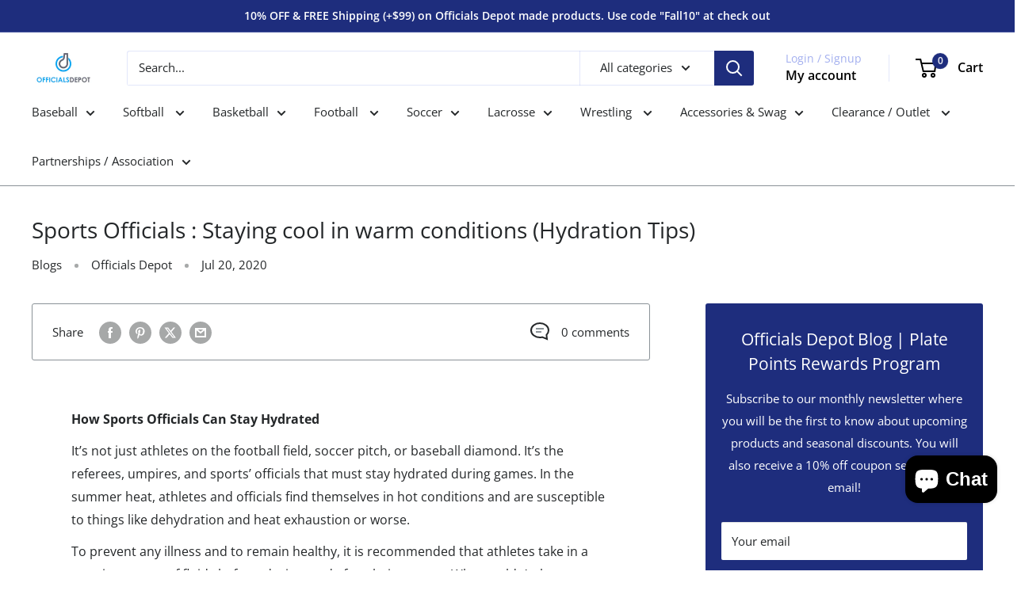

--- FILE ---
content_type: text/javascript
request_url: https://officialsdepot.com/cdn/shop/t/24/assets/custom.js?v=102476495355921946141760113155
body_size: -640
content:
//# sourceMappingURL=/cdn/shop/t/24/assets/custom.js.map?v=102476495355921946141760113155


--- FILE ---
content_type: application/x-javascript; charset=utf-8
request_url: https://bundler.nice-team.net/app/shop/status/officials-depot.myshopify.com.js?1762042531
body_size: -168
content:
var bundler_settings_updated='1755465518c';